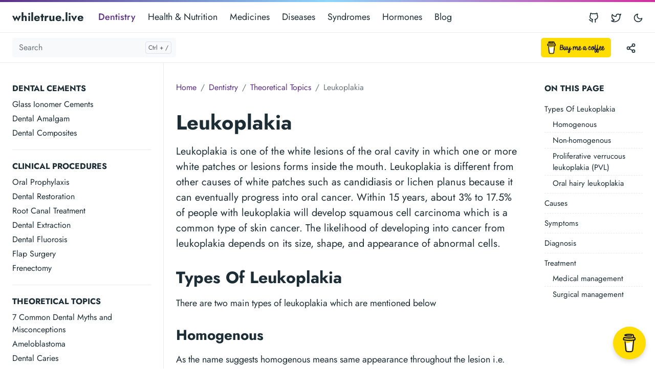

--- FILE ---
content_type: text/html
request_url: https://dentistry.whiletrue.live/dentistry/theoretical-topics/leukoplakia/
body_size: 10617
content:
<!doctype html><html lang=en-us><head><meta charset=utf-8><meta http-equiv=x-ua-compatible content="ie=edge"><meta name=viewport content="width=device-width,initial-scale=1,shrink-to-fit=no"><link rel=preload as=font href=https://dentistry.whiletrue.live/fonts/vendor/jost/jost-v4-latin-regular.woff2 type=font/woff2 crossorigin><link rel=preload as=font href=https://dentistry.whiletrue.live/fonts/vendor/jost/jost-v4-latin-500.woff2 type=font/woff2 crossorigin><link rel=preload as=font href=https://dentistry.whiletrue.live/fonts/vendor/jost/jost-v4-latin-700.woff2 type=font/woff2 crossorigin><script>(()=>{var t=window.matchMedia&&window.matchMedia("(prefers-color-scheme: dark)").matches,e=localStorage.getItem("theme");t&&e===null&&(localStorage.setItem("theme","dark"),document.documentElement.setAttribute("data-dark-mode","")),t&&e==="dark"&&document.documentElement.setAttribute("data-dark-mode",""),e==="dark"&&document.documentElement.setAttribute("data-dark-mode","")})()</script><script async src="https://pagead2.googlesyndication.com/pagead/js/adsbygoogle.js?client=ca-pub-7369790760647459" crossorigin=anonymous></script>
<script async src="https://www.googletagmanager.com/gtag/js?id=G-WLHC7EH5GN"></script>
<script>window.dataLayer=window.dataLayer||[];function gtag(){dataLayer.push(arguments)}gtag("js",new Date),gtag("config","G-WLHC7EH5GN")</script><link rel=stylesheet href=https://dentistry.whiletrue.live/main.282355c6fbe5af92c82d61012a5730d3e63030db13226c0755a0de3b884e8b1e2099cbdcafd29a1e5a63c065986b8110d0a29d1e3dba9902748e08e03bfde0ac.css integrity="sha512-KCNVxvvlr5LILWEBKlcw0+YwMNsTImwHVaDeO4hOix4gmcvcr9KaHlpjwGWYa4EQ0KKdHj26mQJ0jgjgO/3grA==" crossorigin=anonymous><noscript><style>img.lazyload{display:none}</style></noscript><meta name=robots content="index, follow"><meta name=googlebot content="index, follow, max-snippet:-1, max-image-preview:large, max-video-preview:-1"><meta name=bingbot content="index, follow, max-snippet:-1, max-image-preview:large, max-video-preview:-1"><title>Leukoplakia - whiletrue.live</title><meta name=description content="Leukoplakia is one of the white lesions of the oral cavity in which one or more white patches or lesions forms inside the mouth. Leukoplakia is different from other causes of white patches such as candidiasis or lichen planus because it can eventually progress into oral cancer. Within 15 years, about 3% to 17.5% of people with leukoplakia will develop squamous cell carcinoma which is a common type of skin cancer. The likelihood of developing into cancer from leukoplakia depends on its size, shape, and appearance of abnormal cells."><link rel=canonical href=https://dentistry.whiletrue.live/dentistry/theoretical-topics/leukoplakia/><meta property="og:locale" content="en_US"><meta property="og:type" content="article"><meta property="og:title" content="Leukoplakia"><meta property="og:description" content="Leukoplakia is one of the white lesions of the oral cavity in which one or more white patches or lesions forms inside the mouth. Leukoplakia is different from other causes of white patches such as candidiasis or lichen planus because it can eventually progress into oral cancer. Within 15 years, about 3% to 17.5% of people with leukoplakia will develop squamous cell carcinoma which is a common type of skin cancer. The likelihood of developing into cancer from leukoplakia depends on its size, shape, and appearance of abnormal cells."><meta property="og:url" content="https://dentistry.whiletrue.live/dentistry/theoretical-topics/leukoplakia/"><meta property="og:site_name" content="whiletrue.live"><meta property="article:published_time" content="2022-07-07T11:10:57+05:30"><meta property="article:modified_time" content="2022-07-07T11:10:57+05:30"><meta property="og:image" content="https://dentistry.whiletrue.live/dentistry/theoretical-topics/leukoplakia/leukoplakia.jpg"><meta name=twitter:card content="summary_large_image"><meta name=twitter:site content="@rohithreddykota"><meta name=twitter:creator content="@rohithreddykota"><meta name=twitter:title content="Leukoplakia"><meta name=twitter:description content="Leukoplakia is one of the white lesions of the oral cavity in which one or more white patches or lesions forms inside the mouth. Leukoplakia is different from other causes of white patches such as candidiasis or lichen planus because it can eventually progress into oral cancer. Within 15 years, about 3% to 17.5% of people with leukoplakia will develop squamous cell carcinoma which is a common type of skin cancer. The likelihood of developing into cancer from leukoplakia depends on its size, shape, and appearance of abnormal cells."><meta name=twitter:image content="https://dentistry.whiletrue.live/dentistry/theoretical-topics/leukoplakia/leukoplakia.jpg"><meta name=twitter:image:alt content="Leukoplakia"><script type=application/ld+json>{"@context":"https://schema.org","@graph":[{"@type":"Organization","@id":"https://dentistry.whiletrue.live/#/schema/organization/1","name":"whiletrue.live","url":"https://dentistry.whiletrue.live/","sameAs":["https://twitter.com/anushareddy55","https://github.com/whiletrue-live"],"logo":{"@type":"ImageObject","@id":"https://dentistry.whiletrue.live/#/schema/image/1","url":"https://dentistry.whiletrue.live/whiletruelive.png","width":512,"height":512,"caption":"whiletrue.live"},"image":{"@id":"https://dentistry.whiletrue.live/#/schema/image/1"}},{"@type":"WebSite","@id":"https://dentistry.whiletrue.live/#/schema/website/1","url":"https://dentistry.whiletrue.live/","name":"whiletrue.live","description":"whiletrue.live is the home dental professionals, dental students and any knowledge seekers of all levels to keep them updated with new developments in dentistry, techniques for treating various dental problems and more.","publisher":{"@id":"https://dentistry.whiletrue.live/#/schema/organization/1"}},{"@type":"WebPage","@id":"https://dentistry.whiletrue.live/dentistry/theoretical-topics/leukoplakia/","url":"https://dentistry.whiletrue.live/dentistry/theoretical-topics/leukoplakia/","name":"Leukoplakia","description":"Leukoplakia is one of the white lesions of the oral cavity in which one or more white patches or lesions forms inside the mouth. Leukoplakia is different from other causes of white patches such as candidiasis or lichen planus because it can eventually progress into oral cancer. Within 15 years, about 3% to 17.5% of people with leukoplakia will develop squamous cell carcinoma which is a common type of skin cancer. The likelihood of developing into cancer from leukoplakia depends on its size, shape, and appearance of abnormal cells.","isPartOf":{"@id":"https://dentistry.whiletrue.live/#/schema/website/1"},"about":{"@id":"https://dentistry.whiletrue.live/#/schema/organization/1"},"datePublished":"2022-07-07T11:10:57CET","dateModified":"2022-07-07T11:10:57CET","breadcrumb":{"@id":"https://dentistry.whiletrue.live/dentistry/theoretical-topics/leukoplakia/#/schema/breadcrumb/1"},"primaryImageOfPage":{"@id":"https://dentistry.whiletrue.live/dentistry/theoretical-topics/leukoplakia/#/schema/image/2"},"inLanguage":"en-US","potentialAction":[{"@type":"ReadAction","target":["https://dentistry.whiletrue.live/dentistry/theoretical-topics/leukoplakia/"]}]},{"@type":"BreadcrumbList","@id":"https://dentistry.whiletrue.live/dentistry/theoretical-topics/leukoplakia/#/schema/breadcrumb/1","name":"Breadcrumbs","itemListElement":[{"@type":"ListItem","position":1,"item":{"@type":"WebPage","@id":"https://dentistry.whiletrue.live/","url":"https://dentistry.whiletrue.live/","name":"Home"}},{"@type":"ListItem","position":2,"item":{"@type":"WebPage","@id":"https://dentistry.whiletrue.live/dentistry/","url":"https://dentistry.whiletrue.live/dentistry/","name":"Dentistry"}},{"@type":"ListItem","position":3,"item":{"@type":"WebPage","@id":"https://dentistry.whiletrue.live/dentistry/theoretical-topics/","url":"https://dentistry.whiletrue.live/dentistry/theoretical-topics/","name":"Theoretical Topics"}},{"@type":"ListItem","position":4,"item":{"@id":"https://dentistry.whiletrue.live/dentistry/theoretical-topics/leukoplakia/"}}]},{"@context":"https://schema.org","@graph":[{"@type":"ImageObject","@id":"https://dentistry.whiletrue.live/dentistry/theoretical-topics/leukoplakia/#/schema/image/2","url":"https://dentistry.whiletrue.live/whiletruelive.png","contentUrl":"https://dentistry.whiletrue.live/whiletruelive.png","caption":"Leukoplakia"}]}]}</script><meta name=theme-color content="#fff"><link rel=apple-touch-icon sizes=180x180 href=https://dentistry.whiletrue.live/apple-touch-icon.png><link rel=icon type=image/png sizes=32x32 href=https://dentistry.whiletrue.live/favicon-32x32.png><link rel=icon type=image/png sizes=16x16 href=https://dentistry.whiletrue.live/favicon-16x16.png><link rel=manifest crossorigin=use-credentials href=https://dentistry.whiletrue.live/site.webmanifest></head><body class="dentistry single"><div class=header-bar></div><header class="navbar navbar-expand-md navbar-light doks-navbar"><nav class="container-xxl flex-wrap flex-md-nowrap" aria-label="Main navigation"><a class="navbar-brand p-0 me-auto" href=/ aria-label=whiletrue.live>whiletrue.live</a>
<button class="btn btn-menu d-block d-md-none order-5" type=button data-bs-toggle=offcanvas data-bs-target=#offcanvasDoks aria-controls=offcanvasDoks aria-label="Open main menu"><svg xmlns="http://www.w3.org/2000/svg" width="24" height="24" viewBox="0 0 24 24" fill="none" stroke="currentcolor" stroke-width="2" stroke-linecap="round" stroke-linejoin="round" class="feather feather-menu"><line x1="3" y1="12" x2="21" y2="12"/><line x1="3" y1="6" x2="21" y2="6"/><line x1="3" y1="18" x2="21" y2="18"/></svg></button><div class="offcanvas offcanvas-end border-0 py-md-1" tabindex=-1 id=offcanvasDoks data-bs-backdrop=true aria-labelledby=offcanvasDoksLabel><div class="header-bar d-md-none"></div><div class="offcanvas-header d-md-none"><h2 class="h5 offcanvas-title ps-2" id=offcanvasDoksLabel><a class=text-dark href=/>whiletrue.live</a></h2><button type=button class="btn-close text-reset me-2" data-bs-dismiss=offcanvas aria-label="Close main menu"></button></div><div class="offcanvas-body px-4"><h3 class="h6 text-uppercase mb-3 d-md-none">Main</h3><ul class="nav flex-column flex-md-row ms-md-n3"><li class=nav-item><a class="nav-link ps-0 py-1 active" href=/dentistry/dental-cements/dental-amalgam/>Dentistry</a></li><li class=nav-item><a class="nav-link ps-0 py-1" href=/health-nutrition-fitness/health-and-nutrition/benifits-of-vitamin-a/>Health & Nutrition</a></li><li class=nav-item><a class="nav-link ps-0 py-1" href=/medicines/antacids/pantoprazole/>Medicines</a></li><li class=nav-item><a class="nav-link ps-0 py-1" href=/diseases/respiratory-system/asthma/>Diseases</a></li><li class=nav-item><a class="nav-link ps-0 py-1" href=/disorders/syndromes/down-syndrome/>Syndromes</a></li><li class=nav-item><a class="nav-link ps-0 py-1" href=/hormones/hormone/human-growth-hormone/>Hormones</a></li><li class=nav-item><a class="nav-link ps-0 py-1" href=/blog/>Blog</a></li></ul><hr class="text-black-50 my-4 d-md-none"><h3 class="h6 text-uppercase mb-3 d-md-none">Socials</h3><ul class="nav flex-column flex-md-row ms-md-auto me-md-n5 pe-md-2"><li class=nav-item><a class="nav-link ps-0 py-1" href=https://github.com/whiletrue-live><svg xmlns="http://www.w3.org/2000/svg" width="20" height="20" viewBox="0 0 24 24" fill="none" stroke="currentcolor" stroke-width="2" stroke-linecap="round" stroke-linejoin="round" class="feather feather-github"><path d="M9 19c-5 1.5-5-2.5-7-3m14 6v-3.87a3.37 3.37.0 00-.94-2.61c3.14-.35 6.44-1.54 6.44-7A5.44 5.44.0 0020 4.77 5.07 5.07.0 0019.91 1S18.73.65 16 2.48a13.38 13.38.0 00-7 0C6.27.65 5.09 1 5.09 1A5.07 5.07.0 005 4.77 5.44 5.44.0 003.5 8.55c0 5.42 3.3 6.61 6.44 7A3.37 3.37.0 009 18.13V22"/></svg><small class="ms-2 d-md-none">GitHub</small></a></li><li class=nav-item><a class="nav-link ps-0 py-1" href=https://twitter.com/anushareddy55><svg xmlns="http://www.w3.org/2000/svg" width="20" height="20" viewBox="0 0 24 24" fill="none" stroke="currentcolor" stroke-width="2" stroke-linecap="round" stroke-linejoin="round" class="feather feather-twitter"><path d="M23 3a10.9 10.9.0 01-3.14 1.53 4.48 4.48.0 00-7.86 3v1A10.66 10.66.0 013 4s-4 9 5 13a11.64 11.64.0 01-7 2c9 5 20 0 20-11.5a4.5 4.5.0 00-.08-.83A7.72 7.72.0 0023 3z"/></svg><small class="ms-2 d-md-none">Twitter</small></a></li></ul></div></div><button id=mode class="btn btn-link order-md-1" type=button aria-label="Toggle user interface mode">
<span class=toggle-dark><svg xmlns="http://www.w3.org/2000/svg" width="20" height="20" viewBox="0 0 24 24" fill="none" stroke="currentcolor" stroke-width="2" stroke-linecap="round" stroke-linejoin="round" class="feather feather-moon"><path d="M21 12.79A9 9 0 1111.21 3 7 7 0 0021 12.79z"/></svg></span><span class=toggle-light><svg xmlns="http://www.w3.org/2000/svg" width="20" height="20" viewBox="0 0 24 24" fill="none" stroke="currentcolor" stroke-width="2" stroke-linecap="round" stroke-linejoin="round" class="feather feather-sun"><circle cx="12" cy="12" r="5"/><line x1="12" y1="1" x2="12" y2="3"/><line x1="12" y1="21" x2="12" y2="23"/><line x1="4.22" y1="4.22" x2="5.64" y2="5.64"/><line x1="18.36" y1="18.36" x2="19.78" y2="19.78"/><line x1="1" y1="12" x2="3" y2="12"/><line x1="21" y1="12" x2="23" y2="12"/><line x1="4.22" y1="19.78" x2="5.64" y2="18.36"/><line x1="18.36" y1="5.64" x2="19.78" y2="4.22"/></svg></span></button></nav></header><nav class="doks-subnavbar py-2 sticky-lg-top" aria-label="Secondary navigation"><div class="container-xxl d-flex align-items-md-center"><form class="doks-search position-relative flex-grow-1 me-auto"><input id=search class="form-control is-search" type=search placeholder=Search aria-label=Search autocomplete=off><div id=suggestions class="shadow bg-white rounded d-none"></div></form><div class="ms-3 d-none d-xl-block"><a href=https://www.buymeacoffee.com/anushareddy target=_blank><img src=https://cdn.buymeacoffee.com/buttons/v2/default-yellow.png alt="Buy Me A Coffee" style=height:38px!important;width:137px!important></a></div><div class="dropdown ms-3"><button class="btn btn-doks-light dropdown-toggle" id=share data-bs-toggle=dropdown aria-expanded=false data-bs-display=static aria-label="Toggle version menu"><svg xmlns="http://www.w3.org/2000/svg" width="20" height="20" viewBox="0 0 24 24" fill="none" stroke="currentcolor" stroke-width="2" stroke-linecap="round" stroke-linejoin="round" class="feather feather-share-2"><circle cx="18" cy="5" r="3"/><circle cx="6" cy="12" r="3"/><circle cx="18" cy="19" r="3"/><line x1="8.59" y1="13.51" x2="15.42" y2="17.49"/><line x1="15.41" y1="6.51" x2="8.59" y2="10.49"/></svg></button><ul class="dropdown-menu dropdown-menu-end shadow rounded border-0" aria-labelledby=share><li><a class=dropdown-item href="http://twitter.com/intent/tweet?text=Leukoplakia&url=https://dentistry.whiletrue.live/dentistry/theoretical-topics/leukoplakia/"><svg xmlns="http://www.w3.org/2000/svg" width="20" height="20" viewBox="0 0 24 24" fill="none" stroke="currentcolor" stroke-width="2" stroke-linecap="round" stroke-linejoin="round" class="feather feather-twitter"><path d="M23 3a10.9 10.9.0 01-3.14 1.53 4.48 4.48.0 00-7.86 3v1A10.66 10.66.0 013 4s-4 9 5 13a11.64 11.64.0 01-7 2c9 5 20 0 20-11.5a4.5 4.5.0 00-.08-.83A7.72 7.72.0 0023 3z"/></svg>&nbsp; Twitter</a></li><li><a class=dropdown-item href="https://www.linkedin.com/shareArticle?mini=true&url=https://dentistry.whiletrue.live/dentistry/theoretical-topics/leukoplakia/&title=Leukoplakia&summary=Leukoplakia%20is%20one%20of%20the%20white%20lesions%20of%20the%20oral%20cavity%20in%20which%20one%20or%20more%20white%20patches%20or%20lesions%20forms%20inside%20the%20mouth.%20Leukoplakia%20is%20different%20from%20other%20causes%20of%20white%20patches%20such%20as%20candidiasis%20or%20lichen%20planus%20because%20it%20can%20eventually%20progress%20into%20oral%20cancer.%20Within%2015%20years,%20about%203%25%20to%2017.5%25%20of%20people%20with%20leukoplakia%20will%20develop%20squamous%20cell%20carcinoma%20which%20is%20a%20common%20type%20of%20skin%20cancer.%20The%20likelihood%20of%20developing%20into%20cancer%20from%20leukoplakia%20depends%20on%20its%20size,%20shape,%20and%20appearance%20of%20abnormal%20cells.&source="><svg xmlns="http://www.w3.org/2000/svg" width="20" height="20" viewBox="0 0 24 24" fill="none" stroke="currentcolor" stroke-width="2" stroke-linecap="round" stroke-linejoin="round" class="feather feather-linkedin"><path d="M16 8a6 6 0 016 6v7h-4v-7a2 2 0 00-2-2 2 2 0 00-2 2v7h-4v-7a6 6 0 016-6z"/><rect x="2" y="9" width="4" height="12"/><circle cx="4" cy="4" r="2"/></svg>&nbsp; LinkedIn</a></li><li><a class=dropdown-item href="http://www.facebook.com/share.php?u=https://dentistry.whiletrue.live/dentistry/theoretical-topics/leukoplakia/"><svg xmlns="http://www.w3.org/2000/svg" width="20" height="20" viewBox="0 0 24 24" fill="none" stroke="currentcolor" stroke-width="2" stroke-linecap="round" stroke-linejoin="round" class="feather feather-facebook"><path d="M18 2h-3a5 5 0 00-5 5v3H7v4h3v8h4v-8h3l1-4h-4V7a1 1 0 011-1h3z"/></svg>&nbsp; Facebook</a></li></ul></div><button class="btn doks-sidebar-toggle d-lg-none ms-3 order-3 collapsed" type=button data-bs-toggle=collapse data-bs-target=#doks-docs-nav aria-controls=doks-docs-nav aria-expanded=false aria-label="Toggle documentation navigation"><svg xmlns="http://www.w3.org/2000/svg" width="24" height="24" viewBox="0 0 24 24" class="doks doks-expand" fill="none" stroke="currentcolor" stroke-width="2" stroke-linecap="round" stroke-linejoin="round"><title>Expand</title><polyline points="7 13 12 18 17 13"/><polyline points="7 6 12 11 17 6"/></svg><svg xmlns="http://www.w3.org/2000/svg" width="24" height="24" viewBox="0 0 24 24" class="doks doks-collapse" fill="none" stroke="currentcolor" stroke-width="2" stroke-linecap="round" stroke-linejoin="round"><title>Collapse</title><polyline points="17 11 12 6 7 11"/><polyline points="17 18 12 13 7 18"/></svg></button></div></nav><div class=container-xxl><aside class=doks-sidebar><nav id=doks-docs-nav class="collapse d-lg-none" aria-label="Tertiary navigation"><h3 class="h6 text-uppercase mb-2">Dental Cements</h3><ul class=list-unstyled><li><a class=docs-link href=/dentistry/dental-cements/glass-ionomer-cements/>Glass Ionomer Cements</a></li><li><a class=docs-link href=/dentistry/dental-cements/dental-amalgam/>Dental Amalgam</a></li><li><a class=docs-link href=/dentistry/dental-cements/dental-composites/>Dental Composites</a></li></ul><h3 class="h6 text-uppercase mb-2">Clinical Procedures</h3><ul class=list-unstyled><li><a class=docs-link href=/dentistry/clinical-procedures/oral-prophylaxis/>Oral Prophylaxis</a></li><li><a class=docs-link href=/dentistry/clinical-procedures/dental-restoration/>Dental Restoration</a></li><li><a class=docs-link href=/dentistry/clinical-procedures/root-canal-treatment/>Root Canal Treatment</a></li><li><a class=docs-link href=/dentistry/clinical-procedures/dental-extraction/>Dental Extraction</a></li><li><a class=docs-link href=/dentistry/clinical-procedures/dental-fluorosis/>Dental Fluorosis</a></li><li><a class=docs-link href=/dentistry/clinical-procedures/flap-surgery/>Flap Surgery</a></li><li><a class=docs-link href=/dentistry/clinical-procedures/frenectomy/>Frenectomy</a></li></ul><h3 class="h6 text-uppercase mb-2">Theoretical Topics</h3><ul class=list-unstyled><li><a class=docs-link href=/dentistry/theoretical-topics/dental-common-myths/>7 Common Dental Myths and Misconceptions</a></li><li><a class=docs-link href=/dentistry/theoretical-topics/ameloblastoma/>Ameloblastoma</a></li><li><a class=docs-link href=/dentistry/theoretical-topics/dental-caries/>Dental Caries</a></li><li><a class=docs-link href=/dentistry/theoretical-topics/dental-radiographs/>Dental Radiographs</a></li><li><a class=docs-link href=/dentistry/theoretical-topics/dentigerous-cyst/>Dentigerous Cyst</a></li><li><a class=docs-link href=/dentistry/theoretical-topics/erythroplakia/>Erythroplakia</a></li><li><a class=docs-link href=/dentistry/theoretical-topics/gum-diseases/>Gum Diseases</a></li><li><a class=docs-link href=/dentistry/theoretical-topics/gum-sensitivity/>Gum Sensitivity</a></li><li><a class=docs-link href=/dentistry/theoretical-topics/introduction-to-dental-implants/>Introduction to Dental Implants</a></li><li><a class="docs-link active" href=/dentistry/theoretical-topics/leukoplakia/>Leukoplakia</a></li><li><a class=docs-link href=/dentistry/theoretical-topics/lichen-planus/>Lichen Planus</a></li><li><a class=docs-link href=/dentistry/theoretical-topics/nursing-bottle-caries/>Nursing Bottle Caries</a></li><li><a class=docs-link href=/dentistry/theoretical-topics/odontogenic-tumors/>Odontogenic Tumors</a></li><li><a class=docs-link href=/dentistry/theoretical-topics/oral-cancer/>Oral Cancer</a></li><li><a class=docs-link href=/dentistry/theoretical-topics/oral-cysts/>Oral Cysts</a></li><li><a class=docs-link href=/dentistry/theoretical-topics/oral-habits/>Oral Habits</a></li><li><a class=docs-link href=/dentistry/theoretical-topics/oral-health/>Oral Health</a></li><li><a class=docs-link href=/dentistry/theoretical-topics/oral-ulcers/>Oral Ulcers</a></li><li><a class=docs-link href=/dentistry/theoretical-topics/orthodontic-braces/>Orthodontic Braces</a></li><li><a class=docs-link href=/dentistry/theoretical-topics/parts-of-tooth/>Parts of A Tooth</a></li><li><a class=docs-link href=/dentistry/theoretical-topics/pericoronitis/>Pericoronitis</a></li><li><a class=docs-link href=/dentistry/theoretical-topics/removable-partial-dentures/>Removable Partial Dentures</a></li><li><a class=docs-link href=/dentistry/theoretical-topics/salivary-gland-disorders/>Salivary Gland Disorders</a></li><li><a class=docs-link href=/dentistry/theoretical-topics/suture-techniques/>Suturing Techniques</a></li><li><a class=docs-link href=/dentistry/theoretical-topics/teeth-sensitivity/>Teeth Sensitivity</a></li><li><a class=docs-link href=/dentistry/theoretical-topics/tooth-impaction/>Tooth Impaction</a></li><li><a class=docs-link href=/dentistry/theoretical-topics/types-of-dentures/>Types of Dentures</a></li><li><a class=docs-link href=/dentistry/theoretical-topics/lasers-in-dentistry/>Lasers in Dentistry</a></li><li><a class=docs-link href=/dentistry/theoretical-topics/diastema/>Diastema</a></li><li><a class=docs-link href=/dentistry/theoretical-topics/osmf/>Oral Sub Mucous Fibrosis</a></li><li><a class=docs-link href=/dentistry/theoretical-topics/malocclusion/>Malocclusion</a></li><li><a class=docs-link href=/dentistry/theoretical-topics/bleaching/>Teeth Whitening and Bleaching</a></li><li><a class=docs-link href=/dentistry/theoretical-topics/hot-tooth/>Hot Tooth</a></li><li><a class=docs-link href=/dentistry/theoretical-topics/anug/>ANUG</a></li><li><a class=docs-link href=/dentistry/theoretical-topics/loose-teeth/>Loose Teeth</a></li></ul><script async src="https://pagead2.googlesyndication.com/pagead/js/adsbygoogle.js?client=ca-pub-7369790760647459" crossorigin=anonymous></script>
<ins class=adsbygoogle style=display:block data-ad-client=ca-pub-7369790760647459 data-ad-slot=8943033717 data-ad-format=auto data-full-width-responsive=true></ins>
<script>(adsbygoogle=window.adsbygoogle||[]).push({})</script><script async src="https://pagead2.googlesyndication.com/pagead/js/adsbygoogle.js?client=ca-pub-7369790760647459" crossorigin=anonymous></script>
<ins class=adsbygoogle style=display:block data-ad-client=ca-pub-7369790760647459 data-ad-slot=8943033717 data-ad-format=auto data-full-width-responsive=true></ins>
<script>(adsbygoogle=window.adsbygoogle||[]).push({})</script><script async src="https://pagead2.googlesyndication.com/pagead/js/adsbygoogle.js?client=ca-pub-7369790760647459" crossorigin=anonymous></script>
<ins class=adsbygoogle style=display:block data-ad-client=ca-pub-7369790760647459 data-ad-slot=8943033717 data-ad-format=auto data-full-width-responsive=true></ins>
<script>(adsbygoogle=window.adsbygoogle||[]).push({})</script></nav></aside></div><div class="wrap container-xxl" role=document><div class=content><div class="row flex-xl-nowrap"><div class="col-lg-5 col-xl-4 docs-sidebar d-none d-lg-block"><nav id=sidebar-default class=docs-links aria-label="Main navigation"><h3 class="h6 text-uppercase mb-2">Dental Cements</h3><ul class=list-unstyled><li><a class=docs-link href=/dentistry/dental-cements/glass-ionomer-cements/>Glass Ionomer Cements</a></li><li><a class=docs-link href=/dentistry/dental-cements/dental-amalgam/>Dental Amalgam</a></li><li><a class=docs-link href=/dentistry/dental-cements/dental-composites/>Dental Composites</a></li></ul><h3 class="h6 text-uppercase mb-2">Clinical Procedures</h3><ul class=list-unstyled><li><a class=docs-link href=/dentistry/clinical-procedures/oral-prophylaxis/>Oral Prophylaxis</a></li><li><a class=docs-link href=/dentistry/clinical-procedures/dental-restoration/>Dental Restoration</a></li><li><a class=docs-link href=/dentistry/clinical-procedures/root-canal-treatment/>Root Canal Treatment</a></li><li><a class=docs-link href=/dentistry/clinical-procedures/dental-extraction/>Dental Extraction</a></li><li><a class=docs-link href=/dentistry/clinical-procedures/dental-fluorosis/>Dental Fluorosis</a></li><li><a class=docs-link href=/dentistry/clinical-procedures/flap-surgery/>Flap Surgery</a></li><li><a class=docs-link href=/dentistry/clinical-procedures/frenectomy/>Frenectomy</a></li></ul><h3 class="h6 text-uppercase mb-2">Theoretical Topics</h3><ul class=list-unstyled><li><a class=docs-link href=/dentistry/theoretical-topics/dental-common-myths/>7 Common Dental Myths and Misconceptions</a></li><li><a class=docs-link href=/dentistry/theoretical-topics/ameloblastoma/>Ameloblastoma</a></li><li><a class=docs-link href=/dentistry/theoretical-topics/dental-caries/>Dental Caries</a></li><li><a class=docs-link href=/dentistry/theoretical-topics/dental-radiographs/>Dental Radiographs</a></li><li><a class=docs-link href=/dentistry/theoretical-topics/dentigerous-cyst/>Dentigerous Cyst</a></li><li><a class=docs-link href=/dentistry/theoretical-topics/erythroplakia/>Erythroplakia</a></li><li><a class=docs-link href=/dentistry/theoretical-topics/gum-diseases/>Gum Diseases</a></li><li><a class=docs-link href=/dentistry/theoretical-topics/gum-sensitivity/>Gum Sensitivity</a></li><li><a class=docs-link href=/dentistry/theoretical-topics/introduction-to-dental-implants/>Introduction to Dental Implants</a></li><li><a class="docs-link active" href=/dentistry/theoretical-topics/leukoplakia/>Leukoplakia</a></li><li><a class=docs-link href=/dentistry/theoretical-topics/lichen-planus/>Lichen Planus</a></li><li><a class=docs-link href=/dentistry/theoretical-topics/nursing-bottle-caries/>Nursing Bottle Caries</a></li><li><a class=docs-link href=/dentistry/theoretical-topics/odontogenic-tumors/>Odontogenic Tumors</a></li><li><a class=docs-link href=/dentistry/theoretical-topics/oral-cancer/>Oral Cancer</a></li><li><a class=docs-link href=/dentistry/theoretical-topics/oral-cysts/>Oral Cysts</a></li><li><a class=docs-link href=/dentistry/theoretical-topics/oral-habits/>Oral Habits</a></li><li><a class=docs-link href=/dentistry/theoretical-topics/oral-health/>Oral Health</a></li><li><a class=docs-link href=/dentistry/theoretical-topics/oral-ulcers/>Oral Ulcers</a></li><li><a class=docs-link href=/dentistry/theoretical-topics/orthodontic-braces/>Orthodontic Braces</a></li><li><a class=docs-link href=/dentistry/theoretical-topics/parts-of-tooth/>Parts of A Tooth</a></li><li><a class=docs-link href=/dentistry/theoretical-topics/pericoronitis/>Pericoronitis</a></li><li><a class=docs-link href=/dentistry/theoretical-topics/removable-partial-dentures/>Removable Partial Dentures</a></li><li><a class=docs-link href=/dentistry/theoretical-topics/salivary-gland-disorders/>Salivary Gland Disorders</a></li><li><a class=docs-link href=/dentistry/theoretical-topics/suture-techniques/>Suturing Techniques</a></li><li><a class=docs-link href=/dentistry/theoretical-topics/teeth-sensitivity/>Teeth Sensitivity</a></li><li><a class=docs-link href=/dentistry/theoretical-topics/tooth-impaction/>Tooth Impaction</a></li><li><a class=docs-link href=/dentistry/theoretical-topics/types-of-dentures/>Types of Dentures</a></li><li><a class=docs-link href=/dentistry/theoretical-topics/lasers-in-dentistry/>Lasers in Dentistry</a></li><li><a class=docs-link href=/dentistry/theoretical-topics/diastema/>Diastema</a></li><li><a class=docs-link href=/dentistry/theoretical-topics/osmf/>Oral Sub Mucous Fibrosis</a></li><li><a class=docs-link href=/dentistry/theoretical-topics/malocclusion/>Malocclusion</a></li><li><a class=docs-link href=/dentistry/theoretical-topics/bleaching/>Teeth Whitening and Bleaching</a></li><li><a class=docs-link href=/dentistry/theoretical-topics/hot-tooth/>Hot Tooth</a></li><li><a class=docs-link href=/dentistry/theoretical-topics/anug/>ANUG</a></li><li><a class=docs-link href=/dentistry/theoretical-topics/loose-teeth/>Loose Teeth</a></li></ul><script async src="https://pagead2.googlesyndication.com/pagead/js/adsbygoogle.js?client=ca-pub-7369790760647459" crossorigin=anonymous></script>
<ins class=adsbygoogle style=display:block data-ad-client=ca-pub-7369790760647459 data-ad-slot=8943033717 data-ad-format=auto data-full-width-responsive=true></ins>
<script>(adsbygoogle=window.adsbygoogle||[]).push({})</script><script async src="https://pagead2.googlesyndication.com/pagead/js/adsbygoogle.js?client=ca-pub-7369790760647459" crossorigin=anonymous></script>
<ins class=adsbygoogle style=display:block data-ad-client=ca-pub-7369790760647459 data-ad-slot=8943033717 data-ad-format=auto data-full-width-responsive=true></ins>
<script>(adsbygoogle=window.adsbygoogle||[]).push({})</script><script async src="https://pagead2.googlesyndication.com/pagead/js/adsbygoogle.js?client=ca-pub-7369790760647459" crossorigin=anonymous></script>
<ins class=adsbygoogle style=display:block data-ad-client=ca-pub-7369790760647459 data-ad-slot=8943033717 data-ad-format=auto data-full-width-responsive=true></ins>
<script>(adsbygoogle=window.adsbygoogle||[]).push({})</script></nav><script async src="https://pagead2.googlesyndication.com/pagead/js/adsbygoogle.js?client=ca-pub-7369790760647459" crossorigin=anonymous></script>
<ins class=adsbygoogle style=display:block data-ad-client=ca-pub-7369790760647459 data-ad-slot=8943033717 data-ad-format=auto data-full-width-responsive=true></ins>
<script>(adsbygoogle=window.adsbygoogle||[]).push({})</script><script async src="https://pagead2.googlesyndication.com/pagead/js/adsbygoogle.js?client=ca-pub-7369790760647459" crossorigin=anonymous></script>
<ins class=adsbygoogle style=display:block data-ad-client=ca-pub-7369790760647459 data-ad-slot=8943033717 data-ad-format=auto data-full-width-responsive=true></ins>
<script>(adsbygoogle=window.adsbygoogle||[]).push({})</script></div><nav class="docs-toc d-none d-xl-block col-xl-3" aria-label="Secondary navigation"><div class=page-links><h3>On this page</h3><nav id=TableOfContents><ul><li><a href=#types-of-leukoplakia>Types Of Leukoplakia</a><ul><li><a href=#homogenous>Homogenous</a></li><li><a href=#non-homogenous>Non-homogenous</a></li><li><a href=#proliferative-verrucous-leukoplakia-pvl>Proliferative verrucous leukoplakia (PVL)</a></li><li><a href=#oral-hairy-leukoplakia>Oral hairy leukoplakia</a></li></ul></li><li><a href=#causes>Causes</a></li><li><a href=#symptoms>Symptoms</a></li><li><a href=#diagnosis>Diagnosis</a></li><li><a href=#treatment>Treatment</a><ul><li><a href=#medical-management>Medical management</a></li><li><a href=#surgical-management>Surgical management</a></li></ul></li></ul></nav><script async src="https://pagead2.googlesyndication.com/pagead/js/adsbygoogle.js?client=ca-pub-7369790760647459" crossorigin=anonymous></script>
<ins class=adsbygoogle style=display:block data-ad-client=ca-pub-7369790760647459 data-ad-slot=8943033717 data-ad-format=auto data-full-width-responsive=true></ins>
<script>(adsbygoogle=window.adsbygoogle||[]).push({})</script></div></nav><main class="docs-content col-lg-11 col-xl-9"><nav aria-label=breadcrumb><ol class=breadcrumb><li class=breadcrumb-item><a href=/>Home</a></li><li class=breadcrumb-item><a href=/dentistry/>Dentistry</a></li><li class=breadcrumb-item><a href=/dentistry/theoretical-topics/>Theoretical Topics</a></li><li class="breadcrumb-item active" aria-current=page>Leukoplakia</li></ol></nav><h1>Leukoplakia</h1><p class=lead>Leukoplakia is one of the white lesions of the oral cavity in which one or more white patches or lesions forms inside the mouth. Leukoplakia is different from other causes of white patches such as candidiasis or lichen planus because it can eventually progress into oral cancer. Within 15 years, about 3% to 17.5% of people with leukoplakia will develop squamous cell carcinoma which is a common type of skin cancer. The likelihood of developing into cancer from leukoplakia depends on its size, shape, and appearance of abnormal cells.</p><nav class=d-xl-none aria-label="Quaternary navigation"><div class=page-links><h3>On this page</h3><nav id=TableOfContents><ul><li><a href=#types-of-leukoplakia>Types Of Leukoplakia</a><ul><li><a href=#homogenous>Homogenous</a></li><li><a href=#non-homogenous>Non-homogenous</a></li><li><a href=#proliferative-verrucous-leukoplakia-pvl>Proliferative verrucous leukoplakia (PVL)</a></li><li><a href=#oral-hairy-leukoplakia>Oral hairy leukoplakia</a></li></ul></li><li><a href=#causes>Causes</a></li><li><a href=#symptoms>Symptoms</a></li><li><a href=#diagnosis>Diagnosis</a></li><li><a href=#treatment>Treatment</a><ul><li><a href=#medical-management>Medical management</a></li><li><a href=#surgical-management>Surgical management</a></li></ul></li></ul></nav><script async src="https://pagead2.googlesyndication.com/pagead/js/adsbygoogle.js?client=ca-pub-7369790760647459" crossorigin=anonymous></script>
<ins class=adsbygoogle style=display:block data-ad-client=ca-pub-7369790760647459 data-ad-slot=8943033717 data-ad-format=auto data-full-width-responsive=true></ins>
<script>(adsbygoogle=window.adsbygoogle||[]).push({})</script></div></nav><h2 id=types-of-leukoplakia>Types Of Leukoplakia <a href=#types-of-leukoplakia class=anchor aria-hidden=true>#</a></h2><p>There are two main types of leukoplakia which are mentioned below</p><h3 id=homogenous>Homogenous <a href=#homogenous class=anchor aria-hidden=true>#</a></h3><p>As the name suggests homogenous means same appearance throughout the lesion i.e. mostly white, evenly colored thin patch that may have a smooth, wrinkled, or ridged surface.</p><h3 id=non-homogenous>Non-homogenous <a href=#non-homogenous class=anchor aria-hidden=true>#</a></h3><p>Non-homogenous is mainly white or white and red, irregularly shaped patch that may be flat, nodular which are having protrusions, or verrucous also called as elevated. The subclassifications, such as ulcerated and nodular (speckled), may also be made, and can help to predict the likelihood that a patch will become cancerous.
Non-homogenous leukoplakia is seven times more likely to become cancerous than the homogenous type making it a matter of more concern than the homogenous one.</p><script async src="https://pagead2.googlesyndication.com/pagead/js/adsbygoogle.js?client=ca-pub-7369790760647459" crossorigin=anonymous></script>
<ins class=adsbygoogle style=display:block;text-align:center data-ad-layout=in-article data-ad-format=fluid data-ad-client=ca-pub-7369790760647459 data-ad-slot=9709320476></ins>
<script>(adsbygoogle=window.adsbygoogle||[]).push({})</script><h3 id=proliferative-verrucous-leukoplakia-pvl>Proliferative verrucous leukoplakia (PVL) <a href=#proliferative-verrucous-leukoplakia-pvl class=anchor aria-hidden=true>#</a></h3><p>It is also called florid papillomatosis which is a rare but more aggressive form of oral leukoplakia. Studies have shown that it is strongly associated with the presence of <code>Epstein-Barr virus</code>, a type of herpes virus. Mostly all cases will eventually progress to cancer at a number of different sites. Proliferative verrucous leukoplakia is usually diagnosed at later stages in the development of leukoplakia, as it takes time to spread to multiple sites, and it also has a high rate of recurrence.</p><h3 id=oral-hairy-leukoplakia>Oral hairy leukoplakia <a href=#oral-hairy-leukoplakia class=anchor aria-hidden=true>#</a></h3><p>Oral hairy leukoplakia also occurs as a result of having the Epstein-Barr virus, which stays in the body throughout life. People with weak immune systems, having any systemic problems like people with HIV/AIDS, can develop oral hairy leukoplakia very easily. . Oral hairy leukoplakia doesn’t become cancerous but it is better to consult the doctor.</p><script async src="https://pagead2.googlesyndication.com/pagead/js/adsbygoogle.js?client=ca-pub-7369790760647459" crossorigin=anonymous></script>
<ins class=adsbygoogle style=display:block;text-align:center data-ad-layout=in-article data-ad-format=fluid data-ad-client=ca-pub-7369790760647459 data-ad-slot=9709320476></ins>
<script>(adsbygoogle=window.adsbygoogle||[]).push({})</script><h2 id=causes>Causes <a href=#causes class=anchor aria-hidden=true>#</a></h2><p>Leukoplakia cause is often associated with the following reasons</p><ul><li><p>Excessive smoking.</p></li><li><p>Use of tobacco or snuff like products</p></li><li><p>Chewing areca nut which is also known as betel nut, which grows in the tropics of Asia, the Pacific, and parts of East Africa.</p></li><li><p>Heavy consumption of alcohol.</p></li><li><p>Few cases of leukoplakia have no known cause which is called idiopathic leukoplakia.</p></li></ul><p><mark>Most of the leukoplakia cases are seen in men who are between the ages of 50 and 70. Out of it less than 1% of cases are seen in patients under the age of 30.</mark></p><h2 id=symptoms>Symptoms <a href=#symptoms class=anchor aria-hidden=true>#</a></h2><p>Most of the symptoms of leukoplakia are seen as one or more white patches on the surface of the tongue, lingual surface of the tongue, or on the lingual surfaces of the cheeks. These patches cannot be rubbed off with hands and cannot be traced to any other cause. It is not associated with any pain or other symptoms.</p><p>Some research has shown that patches on the floor of the mouth and the on the lingual surfaces of the tongue are more likely to progress into cancers. However, not all studies agree with it, and the size of a patch has no link to prove whether it can become cancerous or not.</p><p>Factors that are strong indicators of leukoplakia transforming to cancerous state include the appearance of following symmptoms</p><ul><li>Presence of nodules.</li><li>White or red masses with a pebbled appearance which is the characteristic feature of leukoplakia.</li><li>Non-healing ulceration in the affected areas.</li><li>Increased firmness of the lesion.</li><li>Bleeding from the site.</li></ul><script async src="https://pagead2.googlesyndication.com/pagead/js/adsbygoogle.js?client=ca-pub-7369790760647459" crossorigin=anonymous></script>
<ins class=adsbygoogle style=display:block;text-align:center data-ad-layout=in-article data-ad-format=fluid data-ad-client=ca-pub-7369790760647459 data-ad-slot=9709320476></ins>
<script>(adsbygoogle=window.adsbygoogle||[]).push({})</script><h2 id=diagnosis>Diagnosis <a href=#diagnosis class=anchor aria-hidden=true>#</a></h2><p>Since leukoplakia do not have extreme symptoms, they are often first noticed by healthcare providers only during a routine examination.</p><p>Before a diagnosis of leukoplakia is done, other possible causes of the white patches are investigated and ruled out. These could include friction inside the mouth caused due to the dentures or other prosthesis, due to repeated biting of the cheek, fungal infection like oral thrush or lichen planus.</p><p>If no cause is found after investigation for other white lesions and the white patches are not gone after two to four weeks, a biopsy i.e. tissue sample is taken and sent to the laboratory for examination to confirm the type of lesion.</p><h2 id=treatment>Treatment <a href=#treatment class=anchor aria-hidden=true>#</a></h2><p>The main goal of treating leukoplakia is to prevent it from progressing into cancer. However, treatment is a challenge and results may be mixed. Treatment may remove the lesions, but reoccurrence can be seen. The treatment of leukoplakia includes the following</p><h3 id=medical-management>Medical management <a href=#medical-management class=anchor aria-hidden=true>#</a></h3><ul><li>Stop consumption of tobacco and alcohol.</li><li>Eat a balanced diet rich in fruits and vegetables.</li><li>Retinoids taken by mouth may help reduce lesions, but relapses and side effects are common in this treatment.</li><li>Vitamin A and beta-carotene supplements taken orally can help clear the white patches, but they will appear again once the person stops taking the supplements.</li><li>Isotretinoin supplements have been found to be more effective than beta-carotene in preventing cancerous changes in leukoplakia.</li></ul><script async src="https://pagead2.googlesyndication.com/pagead/js/adsbygoogle.js?client=ca-pub-7369790760647459" crossorigin=anonymous></script>
<ins class=adsbygoogle style=display:block;text-align:center data-ad-layout=in-article data-ad-format=fluid data-ad-client=ca-pub-7369790760647459 data-ad-slot=9709320476></ins>
<script>(adsbygoogle=window.adsbygoogle||[]).push({})</script><h3 id=surgical-management>Surgical management <a href=#surgical-management class=anchor aria-hidden=true>#</a></h3><ul><li>Surgical management include removing lesions with surgery. However, there is still a 10% to 20% chance that the lesions will return, and a 3% to 12% chance of developing into cancer in the treated areas.</li><li>Removal of lesions by laser can be affective.</li><li>Photodynamic therapy in which we can see the use of light-activated cancer drugs.</li><li>Cryotherapy in which the freezing technique is used to remove lesions.</li><li>Electrocauterization in which the use of an electrically heated needle or other instrument to remove lesions is seen.</li></ul><div class="page-footer-meta d-flex flex-column flex-md-row justify-content-between"></div><div class="docs-navigation d-flex justify-content-between"><a href=/dentistry/theoretical-topics/lichen-planus/><div class="card my-1"><div class="card-body py-2">&larr; Lichen Planus</div></div></a><a class=ms-auto href=/dentistry/theoretical-topics/oral-cysts/><div class="card my-1"><div class="card-body py-2">Oral Cysts &rarr;</div></div></a></div></main></div><div class="row flex-xl-nowrap"><main class="docs-content col-lg-11 col-xl-9 mx-xl-auto"><link href=//cdn-images.mailchimp.com/embedcode/classic-10_7_dtp.css rel=stylesheet type=text/css><div id=mc_embed_signup><form action="https://live.us9.list-manage.com/subscribe/post?u=4bc6d8525cf06d2682068738d&id=3155985436&SIGNUP=https%3a%2f%2fdentistry.whiletrue.live%2fdentistry%2ftheoretical-topics%2fleukoplakia%2f" method=post id=mc-embedded-subscribe-form name=mc-embedded-subscribe-form class=validate target=_blank novalidate><div id=mc_embed_signup_scroll><h3>Subscribe For More Content</h3><div class=mc-field-group><label for=mce-EMAIL>Email Address</label>
<input type=email name=EMAIL class="required email" id=mce-EMAIL></div><div id=mce-responses class="clear foot"><div class=response id=mce-error-response style=display:none></div><div class=response id=mce-success-response style=display:none></div></div><div style=position:absolute;left:-5000px aria-hidden=true><input type=text name=b_4bc6d8525cf06d2682068738d_3155985436 tabindex=-1></div><div class=optionalParent><div class="clear foot"><input type=submit value=Subscribe name=subscribe id=mc-embedded-subscribe class=button><p class=brandingLogo><a href=http://eepurl.com/h7Ortr title="Mailchimp - email marketing made easy and fun"><img src=https://eep.io/mc-cdn-images/template_images/branding_logo_text_dark_dtp.svg></a></p></div></div></div></form></div></main></div><div id=disqus_thread></div><script>var disqus_config=function(){this.page.title="Leukoplakia",this.page.url="https://dentistry.whiletrue.live/dentistry/theoretical-topics/leukoplakia/",this.page.identifier="https://dentistry.whiletrue.live/dentistry/theoretical-topics/leukoplakia/"};(function(){var e=document,t=e.createElement("script");t.src="https://whiletrue-live-1.disqus.com/embed.js",t.setAttribute("data-timestamp",+new Date),(e.head||e.body).appendChild(t)})()</script><noscript>Please enable JavaScript to view the <a href=https://disqus.com/?ref_noscript rel=nofollow>comments powered by Disqus.</a></noscript><script async src="https://pagead2.googlesyndication.com/pagead/js/adsbygoogle.js?client=ca-pub-7369790760647459" crossorigin=anonymous></script>
<ins class=adsbygoogle style=display:block data-ad-format=autorelaxed data-ad-client=ca-pub-7369790760647459 data-ad-slot=7602031888></ins>
<script>(adsbygoogle=window.adsbygoogle||[]).push({})</script></div></div><footer class="footer text-muted"><div class=container-xxl><div class=row><div class="col-lg-8 order-last order-lg-first"><ul class=list-inline><li class=list-inline-item>Powered by <a class=text-muted href=https://dentistry.whiletrue.live/>whiletrue.live</a>, <a class=text-muted href=https://dentistry.whiletrue.live/contributors/>Dr. Anusha</a></li></ul></div><div class="col-lg-8 order-first order-lg-last text-lg-end"><ul class=list-inline><li class=list-inline-item><a href=/privacy-policy/>Privacy</a></li><li class=list-inline-item><a href=/contact/>Contact Us</a></li><li class=list-inline-item><a href=/terms/>Terms</a></li></ul></div></div></div><script data-name=BMC-Widget data-cfasync=false src=https://cdnjs.buymeacoffee.com/1.0.0/widget.prod.min.js data-id=anushareddy data-description="Support me on Buy me a coffee!" data-message="Thank you for visiting dentistry.whiletrue.live! If you feel our articles are helping you, buy me a Coffee." data-color=#FFDD00 data-position=Right data-x_margin=18 data-y_margin=18></script></footer><script src=/js/bootstrap.min.0a0106334435d4110713bfaff4acaf02533b0c56d44412a74e9518db07672ddb7e099a9c7517bc9cb529e2ddd4ae2e438b40b720288900d5e74fb6d8928d9097.js integrity="sha512-CgEGM0Q11BEHE7+v9KyvAlM7DFbURBKnTpUY2wdnLdt+CZqcdRe8nLUp4t3Uri5Di0C3ICiJANXnT7bYko2Qlw==" crossorigin=anonymous defer></script>
<script src=/js/highlight.min.0d31f7af12feb83ee633b6351b023ee643ea3412376fbaa09c5a26d1a5ef999939f1ad379a5b12e1199a2c7d72ae1b23f633060a679628dcbfb0e72378cd20be.js integrity="sha512-DTH3rxL+uD7mM7Y1GwI+5kPqNBI3b7qgnFom0aXvmZk58a03mlsS4RmaLH1yrhsj9jMGCmeWKNy/sOcjeM0gvg==" crossorigin=anonymous defer></script>
<script src=/main.min.6afc4bf655f45ae3e63629ec95be8bd2e0e792084b5635a6fe70b169fa9d1491638b3a4e900ed59c2e017ca18768e5c392e110d0e1336509f49f7dc418d16eef.js integrity="sha512-avxL9lX0WuPmNinslb6L0uDnkghLVjWm/nCxafqdFJFjizpOkA7VnC4BfKGHaOXDkuEQ0OEzZQn0n33EGNFu7w==" crossorigin=anonymous defer></script>
<script src=https://dentistry.whiletrue.live/index.min.f2a33f9627d0e2a3abb49647abae0f293ea91de8c99ac21a9251e42c9dae52cf930fa378da5b8b277c8bd7fa8816bf791ffe97aae7c01089ee7d99fb07bde90b.js integrity="sha512-8qM/lifQ4qOrtJZHq64PKT6pHejJmsIaklHkLJ2uUs+TD6N42luLJ3yL1/qIFr95H/6XqufAEInufZn7B73pCw==" crossorigin=anonymous defer></script></body></html>

--- FILE ---
content_type: text/html; charset=utf-8
request_url: https://www.google.com/recaptcha/api2/aframe
body_size: 265
content:
<!DOCTYPE HTML><html><head><meta http-equiv="content-type" content="text/html; charset=UTF-8"></head><body><script nonce="813smlBhxwuM0xTzoA2NFg">/** Anti-fraud and anti-abuse applications only. See google.com/recaptcha */ try{var clients={'sodar':'https://pagead2.googlesyndication.com/pagead/sodar?'};window.addEventListener("message",function(a){try{if(a.source===window.parent){var b=JSON.parse(a.data);var c=clients[b['id']];if(c){var d=document.createElement('img');d.src=c+b['params']+'&rc='+(localStorage.getItem("rc::a")?sessionStorage.getItem("rc::b"):"");window.document.body.appendChild(d);sessionStorage.setItem("rc::e",parseInt(sessionStorage.getItem("rc::e")||0)+1);localStorage.setItem("rc::h",'1770056703270');}}}catch(b){}});window.parent.postMessage("_grecaptcha_ready", "*");}catch(b){}</script></body></html>